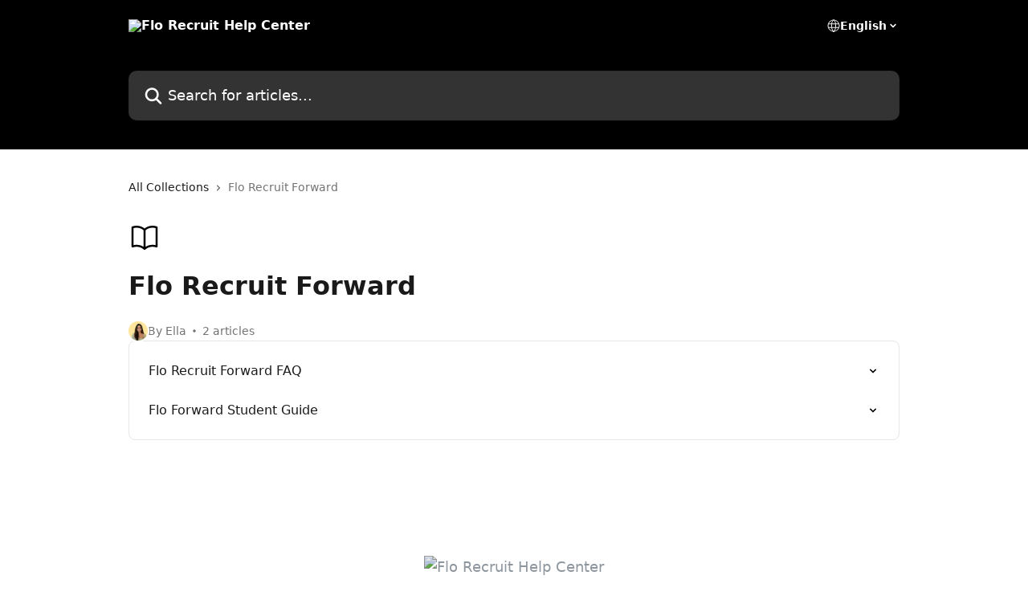

--- FILE ---
content_type: image/svg+xml
request_url: https://intercom.help/florecruit/assets/svg/icon:content-book-open/000000
body_size: -721
content:
<svg xmlns="http://www.w3.org/2000/svg" viewBox="0 0 40 40" fill="none">
  <path stroke="#000000" stroke-linecap="round" stroke-linejoin="round" stroke-width="2.5" d="M20 10.07a14.944 14.944 0 00-10-3.82c-1.753 0-3.436.3-5 .854v23.75A14.977 14.977 0 0110 30a14.94 14.94 0 0110 3.82m0-23.75a14.944 14.944 0 0110-3.82c1.753 0 3.436.3 5 .854v23.75A14.977 14.977 0 0030 30a14.944 14.944 0 00-10 3.82m0-23.75v23.75"/>
</svg>